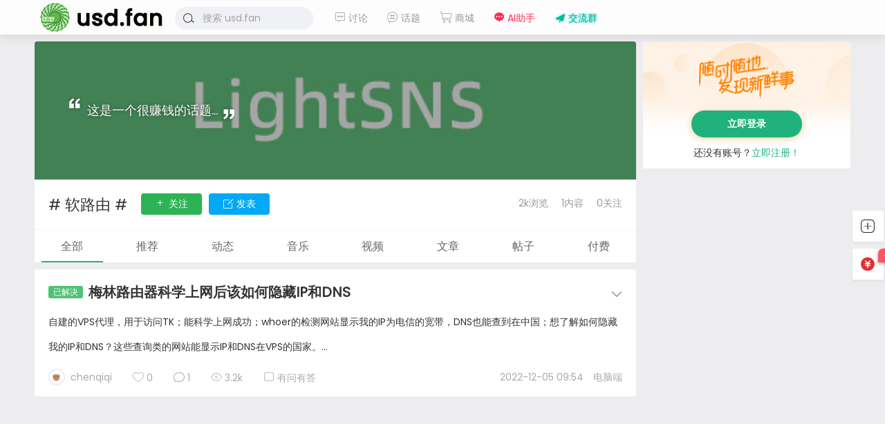

--- FILE ---
content_type: text/html; charset=UTF-8
request_url: https://usd.fan/topic/%E8%BD%AF%E8%B7%AF%E7%94%B1
body_size: 8418
content:
<!DOCTYPE html>
<html lang="zh-Hans">
<head>
<link rel="shortcut icon" href="https://cdn.usd.fan/images/logo/favico.png"/>
<meta http-equiv="Content-Type" content="text/html; charset=UTF-8">
<meta name="viewport" content="width=device-width">
<meta http-equiv="Pragma" content="no-cache">
<meta http-equiv="Cache-Control" content="no-cache">
<meta http-equiv="Expires" content="0">
<title>软路由 - usd.fan</title>
<meta name="keywords" content="软路由" />
<meta name="description" content="这是关于软路由的话题，欢迎进入usd.fan网发表您对于这个话题的看法，期待你的参与" /><script type="text/javascript">var jinsom={"topic_id":61,"topic_url":"https:\/\/usd.fan\/topic\/%e8%bd%af%e8%b7%af%e7%94%b1","site_name":"usd.fan","ajax_url":"https:\/\/usd.fan\/wp-admin\/admin-ajax.php","admin_url":"https:\/\/usd.fan\/wp-admin\/","home_url":"https:\/\/usd.fan","member_url":"https:\/\/usd.fan\/i\/0","permalink_structure":1,"member_url_permalink":"https:\/\/usd.fan\/i\/0?","theme_url":"https:\/\/usd.fan\/wp-content\/themes\/LightSNS","cdn_url":"https:\/\/usd.fan\/wp-content\/themes\/LightSNS\/cdn","page_template":"","user_url":"https:\/\/usd.fan\/i\/0","current_url":"https:\/\/usd.fan\/topic\/%E8%BD%AF%E8%B7%AF%E7%94%B1","permalink":"https:\/\/usd.fan\/217.html","jinsom_ajax_url":"https:\/\/usd.fan\/wp-content\/themes\/LightSNS\/module","mobile_ajax_url":"https:\/\/usd.fan\/wp-content\/themes\/LightSNS\/mobile\/module","module_url":"https:\/\/usd.fan\/wp-content\/themes\/LightSNS\/module","content_url":"https:\/\/usd.fan\/wp-content","module_link":"https:\/\/usd.fan\/wp-content\/module","user_id":0,"ip":"18.116.71.73","nickname":"<font class=\"user-0\"><\/font>","nickname_base":false,"nickname_link":"<a href=\"https:\/\/usd.fan\/i\/0\" target=\"_blank\"><\/a>","current_user_name":false,"user_name":"<a href=\"https:\/\/usd.fan\/i\/0\"><\/a>","user_on_off":1,"is_vip":0,"is_author":0,"is_single":0,"is_tag":1,"is_search":0,"is_page":0,"is_home":0,"is_category":0,"is_tax":0,"is_mobile":0,"is_login":0,"is_black":0,"app":"https:\/\/usd.fan\/wp-content\/themes\/LightSNS\/mobile\/","api":"https:\/\/usd.fan\/wp-content\/themes\/LightSNS\/api\/","loading":"<div class=\"jinsom-load\"><div class=\"jinsom-loading\"><i><\/i><i><\/i><i><\/i><\/div><\/div>","loading_post":"<div class=\"jinsom-load-post\"><div class=\"jinsom-loading-post\"><i><\/i><i><\/i><i><\/i><i><\/i><i><\/i><\/div><\/div>","loading_info":"<div class=\"jinsom-info-card-loading\"><img src=\"https:\/\/usd.fan\/wp-admin\/\/images\/spinner.gif\"><p>\u8d44\u6599\u52a0\u8f7d\u4e2d...<\/p><\/div>","empty":"<div class=\"jinsom-empty-page\"><i class=\"jinsom-icon jinsom-kong\"><\/i><div class=\"title\"><p>\u6682\u6ca1\u6709\u6570\u636e<\/p><\/div><\/div>","verify":"","vip":"","vip_icon":"","lv":"<span class=\"jinsom-mark jinsom-lv\" title=\"\u7ecf\u9a8c\u503c\uff1a0\" style=\"background:#ffb800;color:#ffffff\">Lv.1<\/span>","exp":0,"honor":"","avatar":"<img loading=\"lazy\" src=\"https:\/\/cdn.usd.fan\/images\/profiles\/default.png\" class=\"avatar avatar-0 avatar-normal opacity\" width=\"100\" height=\"100\" alt=\"\"\/>","avatar_url":"https:\/\/cdn.usd.fan\/images\/profiles\/default.png","is_admin":0,"is_admin_x":0,"credit":false,"wechat_cash":0,"alipay_cash":0,"user_data":1,"user_verify":false,"credit_name":"\u786c\u5e01","money_name":"\u4f59\u989d","extcredits_name":"\u6d3b\u8dc3\u5ea6","extcredits":0,"cash_ratio":"100","cash_mini_number":"2000","login_on_off":0,"phone_on_off":0,"email_on_off":0,"publish_is_phone":0,"publish_is_email":0,"is_phone":0,"is_miniprogram":0,"miniprogram_ios_stop_pay":0,"chat_group_novip_note_max":5,"is_email":0,"chat_group_join_text":"&lt;j onclick=&quot;jinsom_open_group_chat_join_buy()&quot;&gt;&lt;n&gt;&lt;\/n&gt;&lt;font&gt;\u6765\u4e86&lt;\/font&gt;&lt;\/j&gt;","bbs_name":"\u8bba\u575b","referral_link_name":"t","words_images_max":"9","machine_verify_appid":"2046626881","sns_home_load_type":"scroll","waterfull_margin":"10","sort":"normal","smile_url":"https:\/\/cdn.usd.fan\/images\/emoji\/","smile_add":"[{\"name\":\"\\u9ed8\\u8ba4\",\"number\":\"142\",\"smile_url\":\"tiktok\"},{\"name\":\"\\u963f\\u72f8\",\"number\":\"70\",\"smile_url\":\"ali\"},{\"name\":\"\\u70ed\\u8bcd\",\"number\":\"50\",\"smile_url\":\"bzrc\"},{\"name\":\"\\u5f20\\u5c0f\\u76d2\",\"number\":\"50\",\"smile_url\":\"zxh\"}]","upload_video_type":"mp4,m3u8,flv,mov,MOV,MP4,FLV","upload_file_type":"jpg,png,gif,zip,mp3,mp4,wav,txt,doc,xls,pdf","upload_music_type":"mp3,wav","websocket":0,"websocket_domain":"usd.fan","websocket_port":"1314","websocket_wss":1,"websocket_gift_on_off":"","websocket_chat_inputing":"1","who":0};</script><meta name='robots' content='max-image-preview:large' />
<style id='wp-img-auto-sizes-contain-inline-css' type='text/css'>
img:is([sizes=auto i],[sizes^="auto," i]){contain-intrinsic-size:3000px 1500px}
/*# sourceURL=wp-img-auto-sizes-contain-inline-css */
</style>
<style id='classic-theme-styles-inline-css' type='text/css'>
/*! This file is auto-generated */
.wp-block-button__link{color:#fff;background-color:#32373c;border-radius:9999px;box-shadow:none;text-decoration:none;padding:calc(.667em + 2px) calc(1.333em + 2px);font-size:1.125em}.wp-block-file__button{background:#32373c;color:#fff;text-decoration:none}
/*# sourceURL=/wp-includes/css/classic-themes.min.css */
</style>
<link rel='stylesheet' id='iconfont-css' href='https://usd.fan/wp-content/themes/LightSNS/cdn/assets/fonts/iconfont.css?ver=1.6.89.2.35' type='text/css' media='all' />
<link rel='stylesheet' id='fancybox-css' href='https://usd.fan/wp-content/themes/LightSNS/cdn/assets/css/jquery.fancybox.min.css?ver=1.6.89.2.35' type='text/css' media='all' />
<link rel='stylesheet' id='awesome-css' href='https://usd.fan/wp-content/themes/LightSNS/cdn/assets/css/font-awesome.min.css?ver=1.6.89.2.35' type='text/css' media='all' />
<link rel='stylesheet' id='Swiper-css' href='https://usd.fan/wp-content/themes/LightSNS/cdn/assets/css/swiper.min.css?ver=1.6.89.2.35' type='text/css' media='all' />
<link rel='stylesheet' id='layui-css' href='https://usd.fan/wp-content/themes/LightSNS/cdn/extend/layui/css/layui.css?ver=1.6.89.2.35' type='text/css' media='all' />
<link rel='stylesheet' id='jinsom-css' href='https://usd.fan/wp-content/themes/LightSNS/cdn/assets/css/jinsom.min.css?ver=1.6.89.2.35' type='text/css' media='all' />
<script type="text/javascript" src="https://usd.fan/wp-content/themes/LightSNS/cdn/assets/js/xgplayer.js?ver=1.6.89.2.35" id="xgplayer-js"></script>
<script type="text/javascript" src="https://usd.fan/wp-content/themes/LightSNS/cdn/assets/js/xgplayer-hls.js?ver=1.6.89.2.35" id="xgplayer-hls-js"></script>
<script type="text/javascript" src="https://usd.fan/wp-content/themes/LightSNS/cdn/assets/js/xgplayer-flv.js?ver=1.6.89.2.35" id="xgplayer-flv-js"></script>
<script type="text/javascript" src="https://usd.fan/wp-content/themes/LightSNS/cdn/assets/js/jquery.min.js?ver=1.6.89.2.35" id="jquery-js"></script>
<script type="text/javascript" src="https://usd.fan/wp-content/themes/LightSNS/cdn/assets/js/jquery.qrcode.min.js?ver=1.6.89.2.35" id="qrcode-js"></script>
<script type="text/javascript" src="https://usd.fan/wp-content/themes/LightSNS/cdn/assets/js/masonry.min.js?ver=1.6.89.2.35" id="masonry-min-js"></script>
<script type="text/javascript" src="https://usd.fan/wp-content/themes/LightSNS/cdn/assets/js/imagesloaded.min.js?ver=1.6.89.2.35" id="masonry-imagesloaded-js"></script>
<script type="text/javascript" src="https://usd.fan/wp-content/themes/LightSNS/cdn/assets/js/jquery.fancybox.min.js?ver=1.6.89.2.35" id="fancybox-js"></script>
<script type="text/javascript" src="https://usd.fan/wp-content/themes/LightSNS/cdn/assets/js/player.js?ver=1.6.89.2.35" id="music-player-js"></script>
<script type="text/javascript" src="https://usd.fan/wp-content/themes/LightSNS/cdn/extend/layui/layui.js?ver=1.6.89.2.35" id="layui-js"></script>
<script type="text/javascript" src="https://usd.fan/wp-content/themes/LightSNS/cdn/assets/js/login.js?ver=1.6.89.2.35" id="login-js"></script>
<script type="text/javascript" src="https://usd.fan/wp-content/themes/LightSNS/cdn/assets/js/comment.js?ver=1.6.89.2.35" id="comment-js"></script>
<script type="text/javascript" src="https://usd.fan/wp-content/themes/LightSNS/cdn/assets/js/delete.js?ver=1.6.89.2.35" id="delete-js"></script>
<script type="text/javascript" src="https://usd.fan/wp-content/themes/LightSNS/cdn/assets/js/chat.js?ver=1.6.89.2.35" id="chat-js"></script>
<script type="text/javascript" src="https://usd.fan/wp-content/themes/LightSNS/cdn/assets/js/publish.js?ver=1.6.89.2.35" id="publish-js"></script>
<script type="text/javascript" src="https://usd.fan/wp-content/themes/LightSNS/cdn/assets/js/editor.js?ver=1.6.89.2.35" id="editor1-js"></script>
<script type="text/javascript" src="https://usd.fan/wp-content/themes/LightSNS/cdn/assets/js/post.js?ver=1.6.89.2.35" id="post-js"></script>
<script type="text/javascript" src="https://usd.fan/wp-content/themes/LightSNS/cdn/assets/js/jinsom.js?ver=1.6.89.2.35" id="jinsom-js"></script>
<style type="text/css">.hyth-signature {margin: 30px 0px 10px;font-size: 12px;color: #666;padding-top: 20px;background: url(/wp-content/module/public/gadget/Hyth_Signature/sigline.gif) no-repeat 0 0;}</style><style>.chongye-sns-main-content .jinsom-index-menu-list.fixed { top: 60px; position: fixed; }.jinsom-main-content.sns.chongye-sns-main-content{display:flex;}.chongye-sns-main-content .jinsom-content-left.chongye-sns-content-left{flex:3;display: flex; max-width: 75%; min-width: 75%;}.chongye-sns-main-content .jinsom-content-right{flex:1;margin-left:10px;min-width: 25%; max-width: 25%;float:unset;}.chongye-sns-main-content .jinsom-content-left.chongye-sns-content-left .jinsom-index-menu{flex:20%;max-width:20%;margin-right:10px;min-width:20%;padding:8px;background:#ffffff;}.chongye-sns-main-content .jinsom-content-left.chongye-sns-content-left .jinsom-index-menu .jinsom-index-menu-list{display:flex;width:calc((((var(--jinsom-width) - 10px) * 0.75) - 16px) * 0.2);flex-direction:column;}.chongye-sns-main-content .chongye-sns-left-post-list-wrap, .ls-fbk-x{min-width:calc(78% - 10px);max-width:calc(78% - 10px);}.chongye-sns-main-content .chongye-sns-menu-sub-list{display:flex;flex-direction:column;}.chongye-sns-main-content.sns .jinsom-index-menu li{background-color:unset;line-height:44px;border-radius:4px;height:44px;margin:0 0 2px;padding:0 12px;display:flex;font-size:16px;}.chongye-sns-main-content.sns .jinsom-index-menu li i{margin-right:18px;font-size:20px;line-height: 44px;}.sns.chongye-sns-main-content .jinsom-index-menu .chongye-sns-menu-sub-list li{color:#8a919f;padding-left:38px;font-size:14px;height:44px;line-height:44px;text-align:left;text-overflow:ellipsis;}.jinsom-preference-content span.toggle.sidebar-style { display: none; }.chongye-sns-main-content .jinsom-sidebar-login-btn,.chongye-sns-main-content .jinsom-sidebar-reg-btn { width: 49%; }.chongye-sns-main-content.sns .jinsom-index-menu li.on,.chongye-sns-main-content.sns .jinsom-index-menu li:hover{color:var(--jinsom-clor);background:#def2ea;}.chongye-sns-home-slider{width: 100%!important;border-radius: var(--jinsom-border-radius);overflow: hidden;position: relative;height: 250px;}.chongye_pc_publish_form{padding:13px 16px 10px;background-color:#fff;margin-bottom:10px;display:flex;border-radius:var(--jinsom-border-radius);flex-direction:column}.chongye_pc_publish_form .publish_form_wrap{display:flex}.chongye_pc_publish_form .publish_form_wrap .disable_input{color:#65676b;line-height:40px;user-select: none;padding:0 11px;cursor:pointer;font-size:.95rem;border-radius:26px;height:40px;margin-left:15px;width:100%;background-color:#f0f2f5}.chongye_pc_publish_form .publish_form_wrap img{width:40px;border-radius:50%;cursor:pointer;height:40px}.chongye_pc_publish_form .publish_types{border-top:solid 1px #e4e6eb;display:flex;justify-content:space-around;margin-top:12px;height:40px;flex-wrap:wrap;padding-top:8px}.chongye_pc_publish_form .publish_types .publish_type_item{padding:8px;cursor: pointer;}.chongye_pc_publish_form .publish_types .publish_type_item i, .chongye_pc_publish_form .publish_types .publish_type_item img { margin-right: 5px; }.chongye-sns-home-slider a.swiper-slide { display: flex; }.jinsom-widget-donate img { width: 280px; height: 280px; }.jinsom-widget-donate-content { padding: 0px; }</style>
<style type="text/css">
.jinsom-slider .swiper-slide{border-radius:var(--jinsom-border-radius);}.jinsom-slider{margin-bottom: 10px;}.jinsom-slider{width: 100% !important;}.jinsom-slider{height: 250px;}
/* 夜间模式 */
.theme-dark {
	--head-normal-color: #f8fafc;
	--head-hover-color: #ffffff;
	--head-menu-two-normal: #e8eaec;
	--head-menu-one-normal: #e8e8e8;
	--head-background: #202223;
	--head-search-color: ;
	--head-notice-color: ;
	--head-publish-color: ;
	--head-username-color: #f8fafc;
}

/* 日间模式 */
.theme-light {
	--head-normal-color: #565656;
	--head-hover-color: #fff;
	--head-menu-two-normal: #999;
	--head-menu-one-normal: #999;
	--head-background: #ffffff;
	--head-search-color: #a4a4a4;
	--head-notice-color: #a4a4a4;
	--head-publish-color: #20b27c;
	--head-username-color: #999999;
}

/*全站宽度*/
:root{
	--jinsom-width:1180px;
	--jinsom-color:#20b27c;
	--jinsom-border-radius:4px;
}


/*折叠高度*/
.jinsom-post-content.hidden{max-height: 300px;}


body{background-image:url();background-repeat:repeat;background-attachment:fixed ;background-position:center center;background-color:#ededef;background-size:;}.jinsom-header{background-image:url();background-repeat:repeat-x;background-attachment:scroll;background-position:center center;background-color:var(--head-background);background-size:;}
/*一级菜单导航*/
.jinsom-menu ul li a {font-size: 14px;color:var(--head-menu-one-normal);}
.jinsom-menu ul li.current-menu-item a {color: #12aa99;}
.jinsom-menu ul li.menu-item a:hover {color: #20b27c;}

/*右上角按钮颜色*/
.jinsom-header-right .search i {color: var(--head-search-color);}
.jinsom-header-right .jinsom-notice i {color: var(--head-notice-color);}
.jinsom-header-right .publish {color: var(--head-publish-color);}


.jinsom-header-menu-avatar>p{color:var(--head-username-color);}.jinsom-menu ul li.menu-item-has-children ul li a,.jinsom-menu>ul>li.menu-item-has-children>ul>li:hover>ul>li>a{color:var(--head-menu-two-normal);font-size:13px}.jinsom-menu ul li ul li:hover{background-color:#20b27c;}.jinsom-menu ul li.menu-item ul li a:hover, .jinsom-menu>ul>li.menu-item-has-children>ul>li:hover a, .jinsom-menu>ul>li.menu-item-has-children>ul>li:hover>ul>li:hover>a{color:#12aa99;}.jinsom-menu ul li.menu-item-has-children ul li.current-menu-item a,.jinsom-menu ul li.menu-item-has-children ul li ul li.current-menu-item a {color:#000;}.jinsom-header-menu-avatar>ul li a{color:var(--head-normal-color);}.jinsom-header-menu-avatar>ul li:hover a{color:var(--head-hover-color);background-color:#20b27c;}

.jinsom-honor-金主爸爸 {
  align-items: center;
  background-color: #d2a537 !important;
  color: #fff;
  border-radius: 10px 0 10px 10px;
  padding: 0 10px 0 3px;
}

.jinsom-honor-金主爸爸::before {
  content: '💲'; /* 使用一个类似的图标，你可以换成图片 */
  margin-right: 3px;
}
.jinsom-honor-特级骚操作 {
    background: linear-gradient(45deg, #ff00cc, #3333ff, #00ffcc, #ff6600, #ff0000, #ffff00) !important;
    background-size: 300% 300%; /* 增大背景渐变区域，便于动态过渡 */
    animation: rainbow 3s infinite ease-in-out; /* 延长动画时间，确保流畅的色彩变化 */
    color: #fff;
    text-shadow: 0 0 5px #ff00ff, 0 0 10px #ff00ff, 0 0 15px #ff00ff; /* 增加发光效果 */
}
/* 动态渐变背景动画 */
@keyframes rainbow {
    0% { background-position: 0% 50%; }
    50% { background-position: 100% 50%; }
    100% { background-position: 0% 50%; }
}


.jinsom-single-content h2 {
    margin-top: 8px!important;
    margin-bottom: 12px;
    display: inline-block;
    padding: 2px 6px!important;
    color: #006b73;
    font-size: 18px;
    border-left: 4px solid #009193;
    background-color: #f0f8f8;
    border-radius: 4px;
}
.jinsom-menu ul .tggroup a {
    color: #00b894;
    text-shadow: 0 0 3px #00cec9;
}
.jinsom-menu ul .askai a {
    color: #FF2D55;
}</style><link rel="preconnect" href="https://fonts.googleapis.com">
<link rel="preconnect" href="https://fonts.gstatic.com" crossorigin>
<link href="https://fonts.googleapis.com/css2?family=Poppins:wght@400&display=swap" rel="stylesheet">
<link href="https://cdn.usd.fan/css/title.css" rel="stylesheet">
<link href="https://cdn.usd.fan/css/pc.css" rel="stylesheet">
<meta name='impact-site-verification' value='a4a9e4d7-fe3c-4bf9-b935-932bf76e1b39'></head>
<body type="" class="archive tag tag-61 wp-theme-LightSNS theme-light">


<link id="jinsom-post-style" rel="stylesheet" type="text/css" href="https://usd.fan/wp-content/themes/LightSNS/assets/style/post-style-block.css">
<link id="jinsom-layout-style" rel="stylesheet" type="text/css" href="https://usd.fan/wp-content/themes/LightSNS/assets/style/layout-double.css">
<link id="jinsom-space-style" rel="stylesheet" type="text/css" href="https://usd.fan/wp-content/themes/LightSNS/assets/style/bbs-post-space-on.css">
<link id="jinsom-sidebar-style" rel="stylesheet" type="text/css" href="https://usd.fan/wp-content/themes/LightSNS/assets/style/sidebar-style-right.css">
<!-- 菜单 -->

<div class="jinsom-header">
<div class="jinsom-header-content clear">
<div class="logo">
<a href="/" style="background-image: url(https://cdn.usd.fan/images/logo/logo.png);" class="logo-bg light">usd.fan</a>
<a href="/"  class="logo-bg dark">usd.fan</a>
</div>
<div class="jinsom-menu"><ul id="menu-top" class="clear"><li id="menu-item-12" class="cell img-text img-block menu-item menu-item-type-post_type menu-item-object-page menu-item-has-children menu-item-12"><a href="https://usd.fan/bbs"><i class="jinsom-icon jinsom-luntan2"></I> 讨论</a>
<ul class="sub-menu">
	<li id="menu-item-1173" class="menu-item menu-item-type-taxonomy menu-item-object-category menu-item-1173"><a href="https://usd.fan/bbs/discussion"><img src="https://cdn.usd.fan/images/bbs/profile.jpg"> 综合讨论</a></li>
	<li id="menu-item-1175" class="menu-item menu-item-type-taxonomy menu-item-object-category menu-item-1175"><a href="https://usd.fan/bbs/discussion/makeusd"><img src="https://cdn.usd.fan/images/bbs/profile.jpg"> 赚刀讨论</a></li>
	<li id="menu-item-1174" class="menu-item menu-item-type-taxonomy menu-item-object-category menu-item-1174"><a href="https://usd.fan/bbs/discussion/tech"><img src="https://cdn.usd.fan/images/bbs/profile.jpg"> 技术相关</a></li>
	<li id="menu-item-1176" class="menu-item menu-item-type-taxonomy menu-item-object-category menu-item-1176"><a href="https://usd.fan/bbs/qna"><img src="https://cdn.usd.fan/user_files/1/setting/32239571_1654949298.jpg"> 有问有答</a></li>
	<li id="menu-item-1177" class="menu-item menu-item-type-taxonomy menu-item-object-category menu-item-1177"><a href="https://usd.fan/bbs/trade"><img src="https://cdn.usd.fan/user_files/1/setting/58994870_1654950970.png"> 供需合作</a></li>
	<li id="menu-item-1178" class="menu-item menu-item-type-taxonomy menu-item-object-category menu-item-1178"><a href="https://usd.fan/bbs/admin"><img src="https://cdn.usd.fan/images/bbs/profile.jpg"> 官方版务</a></li>
</ul>
</li>
<li id="menu-item-13" class="menu-item menu-item-type-post_type menu-item-object-page menu-item-13"><a href="https://usd.fan/topic"><i class="jinsom-icon jinsom-huati1"></I> 话题</a></li>
<li id="menu-item-797" class="menu-item menu-item-type-post_type menu-item-object-page menu-item-797"><a href="https://usd.fan/shop"><i class="jinsom-icon jinsom-goumai2"></i> 商城</a></li>
<li id="menu-item-1867" class="askai menu-item menu-item-type-custom menu-item-object-custom menu-item-1867"><a target="_blank" href="https://ask.usd.fan"><i class="jinsom-icon jinsom-message_fill"></i> AI助手</a></li>
<li id="menu-item-1724" class="tggroup menu-item menu-item-type-custom menu-item-object-custom menu-item-1724"><a target="_blank" href="https://t.me/usd_fan_group"><i class="jinsom-icon jinsom-zhifeiji"></i> 交流群</a></li>
</ul></div> 

<div class="jinsom-header-right">
<li class="search"><i class="jinsom-icon jinsom-sousuo1"></i></li>
</div>
</div>
</div><!-- jinsom-header -->
<div class="jinsom-menu-fixed"></div>


<script type="text/javascript">
$('.jinsom-menu-fixed').css('padding-top',$('.jinsom-header').height());
</script>
<!-- 主内容 -->
<div class="jinsom-main-content tag clear">
<div class="jinsom-content-right">
<style>.chongye_no_login_box{margin-bottom:10px;height:184px;background:url(https://h5.sinaimg.cn/upload/1005/526/2021/08/23/bg.jpg) no-repeat;background-size:100%}.chongye_no_login_subbox{display:flex;height:100%;align-items:center;flex-direction:column;justify-content:center}.chongye_no_login_slogan{width:140px;height:63px;margin:6px 0 0;background:url(https://h5.sinaimg.cn/upload/1005/526/2021/08/23/text.png) no-repeat;background-size:100%;text-indent:-999px;overflow:hidden}button.chongye_no_login_button{background-color:var(--jinsom-color);width:160px;border-radius:2.25rem;border:unset;font-size:.875rem;cursor:pointer;padding:.5625rem 1.875rem;margin:18px 0 12px;box-shadow:0 2px 10px 0 rgb(255 130 0 / 40%)}button.chongye_no_login_button>span{line-height:20px;font-size:14px}button.chongye_no_login_button>span>span{color:#fff;font-weight:600}a.opacity.chongye_no_login_reg{color:var(--jinsom-color);cursor:pointer}</style><div class="chongye_no_login_box"><div class="chongye_no_login_subbox"><div class="chongye_no_login_slogan"></div><button class="chongye_no_login_button" onclick="jinsom_login_form(&quot;欢迎回来&quot;,&quot;login-password&quot;,400);"><span><span class="opacity">立即登录</span></span></button><div> 还没有账号？<a onclick="jinsom_login_form(&quot;注册帐号&quot;,&quot;reg-invite&quot;,400)" class="opacity chongye_no_login_reg">立即注册！</a></div></div></div></div>


<div class="jinsom-content-left"><!-- 左侧 -->

<div class="jinsom-topic-header">
<div class="shadow"></div>

<div class="jinsom-topic-header-bg" style="background-image:url(https://usd.fan/wp-content/themes/LightSNS/images/default-cover.jpg)"></div>
<div class="jinsom-topic-header-main">
<div class="jinsom-topic-header-content">
<i class="jinsom-icon a jinsom-shuangyin1"></i>
这是一个很赚钱的话题...<i class="jinsom-icon b jinsom-shuangyin2"></i>
</div>
</div>
</div>

<div class="jinsom-topic-info" data="61">
<div class="jinsom-topic-info-content clear">
<span class="name"># 软路由 #</span>
<span class="jinsom-topic-follow-btn opacity" onclick="jinsom_topic_like(61,this)"><i class="jinsom-icon jinsom-guanzhu"></i> 关注</span>
<span class="jinsom-topic-publish-btn opacity" onclick="jinsom_join_topic('软路由');"><i class="jinsom-icon jinsom-fabiao1"></i> 发表</span>
<span class="right">
<span>2k浏览</span>
<span>1内容</span>
<span><i>0</i>关注</span>
</span>
</div>
</div>



<div class="jinsom-topic-menu clear"><li onclick='jinsom_topic_data("all",this)' class="on">全部</li><li type="commend" onclick='jinsom_topic_data("commend",this)' >推荐</li><li type="words" onclick='jinsom_topic_data("words",this)' >动态</li><li type="music" onclick='jinsom_topic_data("music",this)' >音乐</li><li type="video" onclick='jinsom_topic_data("video",this)' >视频</li><li type="single" onclick='jinsom_topic_data("single",this)' >文章</li><li type="bbs" onclick='jinsom_topic_data("bbs",this)'>帖子</li><li type="pay" onclick='jinsom_topic_data("pay",this)'>付费</li></div>

<div class="jinsom-topic-post-list">
<div  class="jinsom-posts-list list normal power-0" data="217" id="jinsom-post-217">



<div class="jinsom-post-user-info single">
<div class="jinsom-post-user-info-avatar" user-data="245">
<a href="https://usd.fan/i/245" style="display: inline-block;">
<img loading="lazy" src="https://cdn.usd.fan/images/profiles/493.png" class="avatar avatar-245 avatar-normal opacity" width="40" height="40" alt="chenqiqi"/></a>
<div class="jinsom-user-info-card"></div>
</div>	
<div class="jinsom-post-user-info-name">
<a href="https://usd.fan/i/245" target="_blank">chenqiqi</a></div>
</div>





<div class="jinsom-post-setting">
<i class="jinsom-icon jinsom-xiangxia2"></i>
<div  class="jinsom-post-setting-box">
<li onclick="jinsom_post_link(this);" data="https://usd.fan/217.html">查看全文</li>
<li onclick="jinsom_post_link(this);" data="https://usd.fan/i/245">查看作者</li>
</div>
</div>
<h2 class="single">
<span class="jinsom-bbs-post-type-answer ok"></span><a href="https://usd.fan/217.html" target="_blank" >梅林路由器科学上网后该如何隐藏IP和DNS</a>
</h2>

<div class="jinsom-post-single-content b">

<div class="jinsom-post-single-excerp">
<a href="https://usd.fan/217.html" target="_blank">
自建的VPS代理，用于访问TK；能科学上网成功；whoer的检测网站显示我的IP为电信的宽带，DNS也能查到在中国；想了解如何隐藏我的IP和DNS？这些查询类的网站能显示IP和DNS在VPS的国家。...</a>
</div>


<!-- 文章列表工具栏 -->

<div class="jinsom-post-single-bar single">
<li class="author">
<a href="https://usd.fan/i/245" target="_blank">
<img loading="lazy" src="https://cdn.usd.fan/images/profiles/493.png" class="avatar avatar-245 avatar-normal opacity" width="40" height="40" alt="chenqiqi"/></a>
<a href="https://usd.fan/i/245" target="_blank">chenqiqi</a></li>

<li class="jinsom-no-like" onclick='jinsom_like_posts(217,this);'>
<i class="jinsom-icon jinsom-xihuan2"></i> <span>0</span>
</li>

<li onclick="jinsom_comment_toggle(this)"><a href="https://usd.fan/217.html" target="_blank"><i class="jinsom-icon jinsom-pinglun2"></i> <span>1</span></a></li>




<li class="views"><a href="https://usd.fan/217.html" target="_blank"><i class="jinsom-icon jinsom-liulan1"></i> <span>3.2k</span></a></li>


<li class="cat"><i class="jinsom-icon jinsom-fenlei1"></i> <span><a href="https://usd.fan/bbs/qna" target="_blank">有问有答</a></span></li>

<li class="right" title="2022-12-05 09:54:01"><span>2022-12-05 09:54</span> <span class="from">电脑端</span></li>



</div>
</div>



</div><!-- posts_list -->

</div>


</div><!-- 左侧结束 -->



</div>

<div class="jinsom-right-bar"><li class="publish" onclick="jinsom_publish_type_form();"><span class="title">发布</span><i class='jinsom-icon jinsom-fabiao2'></i></li><li class="task" onclick='jinsom_pop_login_style()'><span class="title">任务</span><i class='jinsom-icon jinsom-balance'></i></li><li class="totop" style="display:none;"><span class="title">返回顶部</span><i class='jinsom-icon jinsom-totop'></i></li></div>

<!-- 偏好设置 -->
<div class="jinsom-preference-setting">
<div class="jinsom-preference-header">
<div class="jinsom-preference-content clear">

<span class="toggle single-column">
单栏布局<i class="fa fa-toggle-off"></i></span>

<span class="toggle post-style">
列表样式：<n>矩状</n></span>

<span class="toggle sidebar-style">
侧栏位置：<n>左</n></span>

<span class="close" onclick="jinsom_preference_setting()"><i class="jinsom-icon jinsom-guanbi"></i></span>
</div>
 </div>
<div class="jinsom-preference-list clear"></div>
</div>


<!-- 底部 -->
<script defer src="https://trk.caseads.com/jquery.js" data-website-id="364dbf85-18df-4ca5-89ca-d4373bcd73eb"></script>



<!-- 弹窗搜索 -->
<div class="jinsom-pop-search v">
<i class="jinsom-icon close jinsom-guanbi"></i>
<div class="jinsom-pop-search-container">

<div class="jinsom-pop-search-content">
<input type="text" placeholder="搜索你感兴趣的内容">
<span class="opacity jinsom-sousuo1 jinsom-icon"></span>
</div>








</div>
</div>

<script type="text/javascript">
class NoWebSocket{
send(){}
}
ws=new NoWebSocket();
</script>

<script type="speculationrules">
{"prefetch":[{"source":"document","where":{"and":[{"href_matches":"/*"},{"not":{"href_matches":["/wp-*.php","/wp-admin/*","/wp-content/uploads/*","/wp-content/*","/wp-content/plugins/*","/wp-content/themes/LightSNS/*","/*\\?(.+)"]}},{"not":{"selector_matches":"a[rel~=\"nofollow\"]"}},{"not":{"selector_matches":".no-prefetch, .no-prefetch a"}}]},"eagerness":"conservative"}]}
</script>
<script type="text/javascript" src="https://usd.fan/wp-content/themes/LightSNS/cdn/assets/js/ajaxSubmit.js?ver=1.6.89.2.35" id="ajaxSubmit-js"></script>
<script type="text/javascript" src="https://usd.fan/wp-includes/js/clipboard.min.js?ver=2.0.11" id="clipboard-js"></script>
<script type="text/javascript" src="https://usd.fan/wp-content/themes/LightSNS/cdn/assets/js/swiper.min.js?ver=1.6.89.2.35" id="swiper-js"></script>
<script type="text/javascript" src="https://usd.fan/wp-content/themes/LightSNS/cdn/assets/js/SidebarFixed.js?ver=1.6.89.2.35" id="SidebarFixed-js"></script>
<script type="text/javascript" src="https://usd.fan/wp-content/themes/LightSNS/cdn/assets/js/base.js?ver=1.6.89.2.35" id="base-js"></script>
<script type="text/javascript" src="https://usd.fan/wp-content/themes/LightSNS/cdn/assets/js/upload.js?ver=1.6.89.2.35" id="upload-js"></script>
<script>
</script>
<!-- 自定义js文件 -->






<div class="jinsom-bottom"></div>
<script type="text/javascript" src="https://usd.fan/wp-content/themes/LightSNS/cdn/assets/js/instantclick.min.js"></script>
<script data-no-instant>InstantClick.init();</script>


<div class="jinsom-now">
<div class="refresh" title="刷新" onclick="jinsom_refresh_now()"><i class="jinsom-icon jinsom-shuaxin"></i></div>
<div class="close" title="关闭" onclick="jinsom_close_now()"><i class="jinsom-icon jinsom-bangzhujinru"></i></div>
<div class="jinsom-now-content" page="2">
</div>
</div>


<audio id="jinsom-im-music" style="display: none;"><source src=""></audio>
<audio id="jinsom-reload-music" style="display: none;"><source src=""></audio>
<audio id="jinsom-like-up-music" style="display: none;"><source src=""></audio>
<audio id="jinsom-sign-music" style="display: none;"><source src=""></audio>
<audio id="jinsom-follow-music" style="display: none;"><source src=""></audio>

<div style="display: none;">
</div>
<!-- 47查询-0.122秒 -->
</body>
</html>

--- FILE ---
content_type: text/css
request_url: https://usd.fan/wp-content/themes/LightSNS/assets/style/post-style-block.css
body_size: -371
content:
.jinsom-post-user-info.single{
	display: none;
}
.jinsom-post-footer-bar {
    display: none;
}
.jinsom-posts-list.single .jinsom-post-footer-bar,.jinsom-posts-list.bg-bbs .jinsom-post-footer-bar {
    display: block;
}